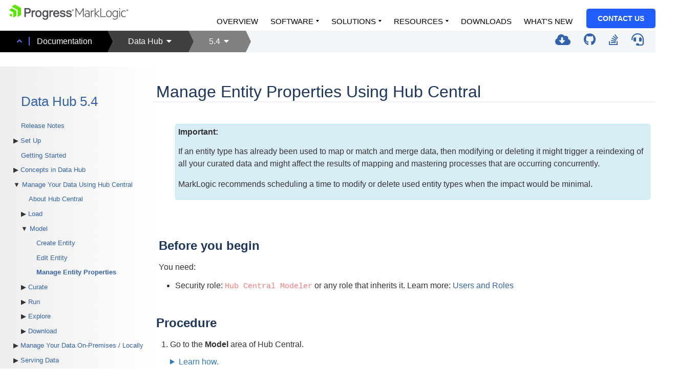

--- FILE ---
content_type: text/html; charset=UTF-8
request_url: https://docs.marklogic.com/datahub/5.4/entities/manage-entity-properties-using-hubcentral.html
body_size: 34581
content:
<!DOCTYPE html
  SYSTEM "about:legacy-compat">
<html lang="en-us"><head><meta http-equiv="Content-Type" content="text/html; charset=UTF-8"><meta charset="UTF-8"><meta name="copyright" content="(C) Copyright 2024"><meta name="DC.rights.owner" content="(C) Copyright 2024"><meta name="DC.type" content="task"><meta name="DC.relation" scheme="URI" content="../entities/modeling-with-hubcentral.html"><meta name="DC.relation" scheme="URI" content="../entities/create-entity-using-hubcentral.html"><meta name="DC.relation" scheme="URI" content="../entities/edit-entity-using-hubcentral.html"><meta name="DC.relation" scheme="URI" content="../entities/about-entities.html"><meta name="DC.relation" scheme="URI" content="../entities/modeling-with-hubcentral.html"><meta name="DC.relation" scheme="URI" content="../entities/create-entity-using-hubcentral.html"><meta name="DC.relation" scheme="URI" content="../entities/edit-entity-using-hubcentral.html"><meta name="DC.format" content="HTML5"><meta name="DC.identifier" content="manage-entity-properties-using-hubcentral"><meta name="DC.language" content="en-US"><link rel="stylesheet" type="text/css" href="../theme/commonltr.css"><link rel="stylesheet" type="text/css" href="../theme/mldocs.css"><title>Manage Entity Properties Using Hub Central</title>

  <!-- <base href="http://mldocx.marklogic.com:8050/dh5" target="_blank"/> -->
  <link rel="stylesheet" href="https://use.fontawesome.com/releases/v5.11.2/css/all.css" crossorigin="anonymous">
 
  <link href="https://cdn1.marklogic.com/wp-content/themes/marklogic-bs4/resources/css/header.css?2020.03.19.0" type="text/css" media="all" rel="stylesheet">

  <meta name="theme-color" content="#ffffff">
  <!-- Google Tag Manager -->
  <script>(function(w,d,s,l,i){w[l]=w[l]||[];w[l].push({'gtm.start':
  new Date().getTime(),event:'gtm.js'});var f=d.getElementsByTagName(s)[0],
  j=d.createElement(s),dl=l!='dataLayer'?'&l='+l:'';j.async=true;j.src=
  'https://www.googletagmanager.com/gtm.js?id='+i+dl;f.parentNode.insertBefore(j,f);
  })(window,document,'script','dataLayer','GTM-5ZFBDC5');</script>
  <!-- End Google Tag Manager -->

</head><body id="manage-entity-properties-using-hubcentral"><header role="banner"><noscript><iframe src="https://www.googletagmanager.com/ns.html?id=GTM-5ZFBDC5" height="0" width="0" style="display:none;visibility:hidden"></iframe></noscript><div class="header"><div xml:lang="en-US" class="banner">
  <script>
    addScript = url => {
      const script = document.createElement('script');
      script.src = url;
      script.async = false;
      script.defer = true;
      script.crossOrigin = 'anonymous';
      document.head.appendChild(script);
    };
  
    addCss = url => {
      const script = document.createElement('link');
      script.href = url;
      script.rel = 'stylesheet';
      script.async = true;
      document.head.appendChild(script);
    };
    
    window.onload = () => {
      //header
      let baseUrl = 'https://docs.marklogic.com/wp-json/mlapi/v3/json';
      $.ajax({
        url: baseUrl + "/header?search=true",
        type: 'GET',
        dataType: 'json', // added data type
        success: (res) => {
          const header = res.markup
          $('header').find('.header').prepend(header)
        }
      });
      
      //footer.
      $.ajax({
        url: baseUrl + "/footer",
        type: 'GET',
        dataType: 'json', // added data type
        success: (res) => {
          const header = res.markup
          $('body').append(header)
        }
      });
      
      //css
      $.ajax({
        url: baseUrl + "/stylesheets",
        type: 'GET',
        dataType: 'json', // added data type
        success: (res) => {
          const header = res.stylesheets
          for (const item in header) {
            addCss(header[item])
          }
        }
      });
      
      //scripts
      $.ajax({
        url: baseUrl + "/scripts",
        type: 'GET',
        dataType: 'json', // added data type
        success: (res) => {
          const header = res.scripts
          for (const item in header) {
            addScript(header[item])
          }
        }
      });
    }
  </script>
</div><nav class="subbanner">

  <ul role="menu" class="breadcrumbs">
    <li class="crumb1">
      <div class="crumblabel">
        <span class="crumb1before"><i class="fas fa-angle-up"></i></span>
        <a href="https://docs.marklogic.com/">Documentation</a>
      </div>
    </li>
    <li class="crumbarrow1"></li>
    <li class="crumb2">
      <div id="div-product-menu" class="dropdown">
        <div class="dropbtn crumblabel">Data Hub <i class="fa fa-caret-down"></i></div>
        <div class="dropdown-content">
          <a href="https://docs.marklogic.com/">MarkLogic Server</a>
          <a href="https://docs.marklogic.com/datahub/_docarc/docarc-datahub-en.html">Data Hub</a>
          <a href="https://docs.marklogic.com/cloudservices/">Cloud Services</a>
        </div>
      </div>
    </li>
    <li class="crumbarrow2"></li>
    <li class="crumb3">
      <div id="div-version-menu" class="dropdown">
        <div class="dropbtn crumblabel">5.4 <i class="fas fa-caret-down"></i></div>
        <div class="dropdown-content">
          <a href="https://docs.marklogic.com/datahub/_docarc/docarc-datahub-en.html">Other versions</a>
        </div>
      </div>
    </li>
    <li class="crumbarrow3"></li>
  </ul>

  <ul role="menu" class="docset-menu">
    <!-- <li class="docset-menu-item"> -->
      <!-- <div class="searchbar"> -->
        <!-- Google Custom Search Engine -->
        <!-- <script async="async" src="https://cse.google.com/cse.js?cx=003078734612151823843:idevin83tvp"/> -->  <!-- docs.marklogic.com/datahub/ except archived and beta versions -->
        <!-- <script async="async" src="https://cse.google.com/cse.js?cx=003078734612151823843:r3ewtdyzpuo"/> -->  <!-- docs.marklogic.com/datahub/5.2/ -->
        <!-- <div class="gcse-search"/> -->  <!-- gcse-searchbox-only -->
        <!-- <button class="close-search" onclick="HideSearchBox()"><i class="fas fa-times"/></button> -->
      <!-- </div> -->
      <!-- <div class="searchicon"> -->
        <!-- <a href="#"><button onclick="ShowSearchBox()"><i class="fas fa-search"/></button></a> -->
        <!-- <span class="tooltiptext">Search Within Doc Set</span> -->
      <!-- </div> -->
    <!-- </li> -->
    <li class="docset-menu-item">
      <a href="https://developer.marklogic.com/products/data-hub/" target="_blank">  <!-- DHFPROD-4913 -->
        <!-- original: https://github.com/marklogic/marklogic-data-hub/releases/ -->
        <i class="fas fa-cloud-download-alt"></i>
      </a>
      <span class="tooltiptext">Download</span>
    </li>
    <li class="docset-menu-item">
      <a href="https://github.com/marklogic/marklogic-data-hub/" target="_blank">
        <i class="fab fa-github"></i>
      </a>
      <span class="tooltiptext">GitHub Repository</span>
    </li>
    <li class="docset-menu-item">
      <a href="https://stackoverflow.com/questions/tagged/marklogic-dhf/" target="_blank">
        <i class="fab fa-stack-overflow"></i>
      </a>
      <span class="tooltiptext">Stack Overflow Community</span>
    </li>
    <li class="docset-menu-item">
      <a href="https://help.marklogic.com/" target="_blank">
        <i class="fas fa-headset"></i>
      </a>
      <span class="tooltiptext">Support</span>
    </li>
  </ul>

</nav><div w3-include-html="../theme/meganav-news-banner.html"></div></div></header><nav role="toc"><ul><li><a href="../index.html">Data Hub  5.4</a></li><li><a href="../release-notes.html">Release Notes</a></li><li><a href="../setup.html">Set Up</a><ul><li><a href="https://developer.marklogic.com/products/data-hub/">Download</a></li><li><a href="../install.html">Install</a></li><li><a href="../upgrade.html">Upgrade</a></li><li><span>Import/Migrate/Convert Existing Artifacts</span><ul><li><a href="../install/convert-from-quickstart-to-hubcentral.html">Convert to Hub Central Format</a></li><li><a href="../install/migrating-4x-flows-to-5x-steps.html">Migrate 4.x Flows</a></li><li><a href="../misc/import-smart-mastering-core-projects.html">Import Smart Mastering Core Projects</a></li></ul></li></ul></li><li><a href="../getting-started.html">Getting Started</a></li><li><span>Concepts in Data Hub</span><ul><li><a href="../projects/about-projects.html">About Projects</a></li><li><a href="../entities/about-entities.html">About Entities</a></li><li><a href="../flows/about-flows.html">About Flows</a><ul><li><a href="../flows/manage-steps-in-flow-manually.html">Manage Steps in a Flow Manually</a></li></ul></li><li><a href="../flows/about-steps.html">About Steps</a><ul><li><a href="../flows/customizing-steps.html">Customizing Steps</a><ul><li><a href="../flows/about-interceptors-custom-hooks.html">About Interceptors and Custom Hooks</a></li></ul></li><li><a href="../flows/about-mapping.html">About Mapping</a><ul><li><a href="../flows/mapping-definition-qsformat.html">Mapping Definition File (QuickStart Format)</a></li><li><a href="../flows/create-mapping-definition-manually.html">Create Mapping Definition Manually</a></li><li><a href="../flows/create-custom-mapping-functions.html">Create Custom Mapping Functions</a></li><li><a href="../flows/dhf-mapping-functions.html">Data Hub Mapping Functions</a></li></ul></li><li><a href="../flows/about-mastering.html">About Mastering</a></li></ul></li><li><a href="../flows/about-flow-and-step-config-structures.html">Flow and Step Configurations</a><ul><li><a href="../flows/flow-and-step-config-structures-hcformat.html">HC Format: Flow and Step Config Structures</a></li><li><a href="../flows/flow-config-structure-qsformat.html">QS Format: Flow Config Structure</a></li></ul></li><li><a href="../modules/about-modules.html">About Custom Modules</a><ul><li><a href="../modules/editing-custom-step-module.html">Editing a Custom Step Module</a></li><li><a href="../modules/creating-custom-hook-module.html">Creating a Custom Hook Module</a></li></ul></li><li><a href="../about/envelope-pattern.html">About the Envelope Pattern</a></li></ul></li><li><span>Manage Your Data Using Hub Central</span><ul><li><a href="../tools/about-hubcentral.html">About Hub Central</a></li><li><a href="../flows/loading-with-hubcentral.html">Load</a><ul><li><a href="../flows/create-loading-step-using-hubcentral.html">Create Loading Step</a></li><li><a href="../flows/edit-loading-step-using-hubcentral.html">Edit Loading Step</a></li></ul></li><li><a href="../entities/modeling-with-hubcentral.html">Model</a><ul><li><a href="../entities/create-entity-using-hubcentral.html">Create Entity</a></li><li><a href="../entities/edit-entity-using-hubcentral.html">Edit Entity</a></li><li class="active"><a href="../entities/manage-entity-properties-using-hubcentral.html">Manage Entity Properties</a></li></ul></li><li><a href="../flows/curating-with-hubcentral.html">Curate</a><ul><li><span>Map</span><ul><li><a href="../flows/create-mapping-step-using-hubcentral.html">Create Mapping Step</a></li><li><a href="../flows/edit-mapping-step-using-hubcentral.html">Edit Mapping Step</a></li><li><a href="../flows/configure-mapping-using-hubcentral.html">Configure Mapping</a></li></ul></li><li><span>Match</span><ul><li><a href="../flows/create-matching-step-using-hubcentral.html">Create Matching Step</a></li><li><a href="../flows/edit-matching-step-using-hubcentral.html">Edit Matching Step</a></li><li><a href="../flows/configure-matching-using-hubcentral.html">Configure Matching</a></li></ul></li><li><span>Merge</span><ul><li><a href="../flows/create-merging-step-using-hubcentral.html">Create Merging Step</a></li><li><a href="../flows/edit-merging-step-using-hubcentral.html">Edit Merging Step</a></li><li><a href="../flows/configure-merging-using-hubcentral.html">Configure Merging</a></li></ul></li><li><a href="../flows/custom-processing-with-hubcentral.html">Custom</a></li></ul></li><li><a href="../flows/running-steps-with-hubcentral.html">Run</a><ul><li><a href="../flows/manage-flows-using-hubcentral.html">Manage Flows</a></li><li><a href="../flows/manage-steps-in-flow-using-hubcentral.html">Manage and Run Steps in Flow</a></li></ul></li><li><a href="../tools/hubcentral/exploring-with-hubcentral.html">Explore</a><ul><li><a href="../tools/hubcentral/view-data-using-hubcentral.html">View Data</a></li><li><a href="../tools/hubcentral/filter-data-using-hubcentral.html">Filter Data</a></li><li><a href="../tools/hubcentral/manage-queries-using-hubcentral.html">Save and Manage Queries</a></li><li><a href="../tools/hubcentral/export-data-using-hubcentral.html">Export Data</a></li></ul></li><li><span>Download</span><ul><li><a href="../tools/hubcentral/download-hubcentral-files-using-hubcentral.html">Download Hub Central Files</a></li><li><a href="../tools/hubcentral/download-project-files-using-hubcentral.html">Download Project Files</a></li></ul></li></ul></li><li><span>Manage Your Data On-Premises / Locally</span><ul><li><a href="../tools/about-onprem-tools.html">About On-Premises Tools</a><ul><li><a href="../tools/about-hubcentral-onprem.html">Hub Central</a></li><li><a href="../tools/about-quickstart.html">QuickStart</a></li><li><a href="../tools/gradle/dhf-gradle-plugin.html">Data Hub Gradle Plugin</a><ul><li><a href="../tools/gradle/gradle-tasks.html">Data Hub Gradle Tasks</a></li><li><a href="../tools/gradle/set-up-gradle-for-diff-envs.html">Set Up Gradle for Different Environments</a></li></ul></li><li><a href="../refs/javadocs.html">Data Hub Java API</a></li><li><span>REST</span><ul><li><a href="https://docs.marklogic.com/REST/client/">MarkLogic REST Client API</a></li><li><a href="../tools/rest/rest-extensions.html">Data Hub REST Extensions</a></li></ul></li><li><a href="https://docs.marklogic.com/guide/mlcp">MLCP</a></li></ul></li><li><span>Create Project</span><ul><li><a href="../projects/create-project-hubcentral.html">And Access Hub Central</a></li><li><a href="../projects/create-project-using-quickstart.html">Using QuickStart</a></li><li><a href="../projects/create-project-using-gradle.html">Using Gradle</a></li></ul></li><li><span>Manage Entities</span><ul><li><a href="../entities/modeling-with-quickstart-gradle.html">Modeling with Quickstart or Gradle</a></li><li><span>Create Entity</span><ul><li><a href="../entities/create-entity-using-quickstart.html">Using QuickStart</a></li><li><a href="../entities/create-entity-using-gradle.html">Using Gradle</a></li></ul></li><li><a href="../entities/index-settings.html">Index Settings</a></li></ul></li><li><span>Manage Flows and Steps</span><ul><li><span>Create Flow</span><ul><li><a href="../flows/create-flow-using-quickstart.html">Using QuickStart</a></li><li><a href="../flows/create-flow-using-gradle.html">Using Gradle</a></li></ul></li><li><span>Edit Flow Settings</span><ul><li><a href="../flows/edit-flow-settings-using-quickstart.html">Using QuickStart</a></li></ul></li><li><span>Create Steps in Flow</span><ul><li><a href="../flows/create-step-using-quickstart.html">Using QuickStart</a></li><li><a href="../flows/create-step-using-gradle-qsformat.html">Using Gradle (QS Format)</a></li><li><a href="../flows/create-step-using-gradle-hcformat.html">Using Gradle (HC Format)</a></li></ul></li><li><span>Configure Steps</span><ul><li><a href="../flows/configure-ingestion-step-using-quickstart.html">Ingestion Step Using QuickStart</a></li><li><a href="../flows/configure-mapping-step-using-quickstart.html">Mapping Step Using QuickStart</a><ul><li><a href="../flows/replace-mapping-source-using-quickstart.html">Replace the Mapping Source Using QuickStart</a></li></ul></li><li><a href="../flows/configure-matching-step-using-quickstart.html">Matching Step Using QuickStart</a></li><li><a href="../flows/configure-merging-step-using-quickstart.html">Merging Step Using QuickStart</a></li><li><a href="../flows/configure-mastering-step-using-quickstart.html">Mastering Step Using QuickStart</a></li><li><a href="../flows/configure-custom-step-using-quickstart.html">Custom Step Using QuickStart</a></li></ul></li><li><span>Add Custom Hook to Step</span><ul><li><a href="../flows/add-custom-hook-to-step-using-quickstart.html">Using QuickStart</a></li><li><a href="../flows/add-custom-hook-to-step-manually.html">Manually</a></li></ul></li><li><span>Manage Steps in Flow</span><ul><li><a href="../flows/manage-steps-in-flow-using-quickstart.html">Using QuickStart</a></li><li><a href="../flows/manage-steps-in-flow-manually.html">Manage Steps in a Flow Manually</a></li></ul></li><li><span>Run Flow</span><ul><li><a href="../flows/run-flow-using-quickstart.html">Using QuickStart</a></li><li><a href="../flows/run-flow-using-gradle.html">Using Gradle</a></li><li><a href="../flows/run-flow-using-datahub-client-jar.html">Using Data Hub Client JAR</a></li><li><a href="../flows/run-flow-using-datahub-api.html">Using Data Hub API</a></li><li><a href="../flows/ingest-using-mlcp.html">Using MLCP (ingestion only)</a></li><li><a href="../flows/ingest-using-rest.html">Using REST (ingestion only)</a></li></ul></li><li><span>Redeploy Flow</span><ul><li><a href="../flows/redeploy-flow-using-quickstart.html">Using QuickStart</a></li><li><a href="../flows/redeploy-flow-using-gradle.html">Using Gradle</a></li></ul></li><li><span>Delete Flow</span><ul><li><a href="../flows/delete-flow-using-quickstart.html">Using QuickStart</a></li></ul></li><li><a href="../flows/manage-flows-table.html">Manage Flows Table in QuickStart</a></li><li><a href="../flows/flow-config-structure-qsformat.html">QS Format: Flow Config Structure</a></li><li><a href="../misc/import-smart-mastering-core-projects.html">Import Smart Mastering Core Projects</a></li></ul></li><li><span>Deploy</span><ul><li><a href="../projects/deploy-to-cloud-services.html">Deploy to Data Hub Service</a></li></ul></li></ul></li><li><a href="../projects/serve-data.html">Serving Data</a><ul><li><a href="https://docs.marklogic.com/REST/client">Using the REST Client API</a></li><li><a href="https://docs.marklogic.com/guide/admin/odbc">Using ODBC</a></li></ul></li><li><span>Security</span><ul><li><a href="../security/users-and-roles.html">Users and Roles</a></li><li><a href="../security/custom-roles-privileges.html">Custom Roles and Privileges</a></li><li><a href="../security/set-security-credentials-using-gradle.html">Set Security Credentials</a></li><li><a href="../security/pii/pii-data-mgmt.html">PII</a><ul><li><span>Enable PII</span><ul><li><a href="../security/pii/enable-pii-using-quickstart.html">Using QuickStart</a></li><li><a href="../security/pii/enable-pii-manually.html">Manually</a></li></ul></li><li><a href="../security/pii/pii-security-config-files.html">PII Security Configuration Files</a></li></ul></li></ul></li><li><a href="../logs/about-provenance-lineage.html">Provenance and Lineage</a><ul><li><a href="../logs/set-provenance-granularity-manually.html">Set Provenance Granularity Manually</a></li><li><a href="../logs/provenance-for-mastering.html">Provenance for Mastering</a></li></ul></li><li><span>References</span><ul><li><a href="../refs/datahub-interfaces-public-private.html">Public and Private Interfaces</a></li><li><a href="../tools/gradle/gradle-tasks.html">Data Hub Gradle Tasks</a></li><li><a href="../tools/rest/rest-extensions.html">Data Hub REST Extensions</a></li><li><a href="../refs/javadocs.html">Data Hub Java API</a></li><li><a href="../refs/servers-databases.html">Servers and Databases</a></li><li><a href="../refs/project-structure.html">Project Structure</a></li><li><a href="../refs/data-hub-properties.html">Data Hub Properties</a></li><li><a href="../flows/about-flow-and-step-config-structures.html">Flow and Step Configurations</a><ul><li><a href="../flows/flow-and-step-config-structures-hcformat.html">HC Format: Flow and Step Config Structures</a></li><li><a href="../flows/flow-config-structure-qsformat.html">QS Format: Flow Config Structure</a></li></ul></li><li><a href="../refs/version-compatibility.html">Version Compatibility</a></li><li><a href="../refs/troubleshooting.html">Troubleshooting</a></li><li><a href="https://github.com/marklogic/marklogic-data-hub/tree/master/examples">Examples </a></li><li><a href="../refs/faqs.html">FAQs</a></li></ul></li><li><a href="../glossary/dhglossary.html#dhglossary">Data Hub Glossary</a><ul></ul></li><li><span>Learning Resources</span><ul><li><a href="https://developer.marklogic.com/learn/data-hub-quickstart/">Written Tutorial</a></li><li><a href="https://developer.marklogic.com/video/data-hub/">Video Tutorial</a></li><li><a href="https://www.marklogic.com/learn/courses/getting-started-with-the-marklogic-data-hub/">Training Course</a></li></ul></li><li><a href="https://github.com/marklogic/marklogic-data-hub">Data Hub Repository (GitHub) </a></li><li><a href="https://github.com/marklogic/marklogic-data-hub/blob/master/LICENSE">LICENSE </a></li><li><a href="https://github.com/marklogic/marklogic-data-hub/blob/master/NOTICE.txt">NOTICE </a></li><li><a href="https://docs.marklogic.com/datahub/_docarc/docarc-datahub-en.html">Documentation Archives</a></li></ul></nav><main role="main"><article role="article" aria-labelledby="ariaid-title1">

  <h1 class="title topictitle1" id="ariaid-title1">Manage Entity Properties Using Hub Central</h1>

  <div class="body taskbody">

    <section class="section">
      <div class="note important note_important"><span class="note__title">Important:</span> 
        <p class="p">If an entity type has already been used to map or match and merge data, then modifying or deleting it might trigger a reindexing of all your curated data and might affect the results of mapping and mastering processes that are occurring concurrently.</p>
        <p class="p">MarkLogic recommends scheduling a time to modify or delete used entity types when the impact would be minimal.</p>
      </div>
    </section>

    <section class="section prereq"><div class="tasklabel"><h2 class="sectiontitle tasklabel">Before you begin</h2></div>
      <p class="p">You need:</p>
      <ul class="ul ul-singlespace">
        <li class="li">Security role: <span class="ph secrole">Hub Central Modeler</span> or any role that inherits it. Learn more: <a class="xref" href="../security/users-and-roles.html">Users and Roles</a></li>
      </ul>
    </section>

    <section><div class="tasklabel"><h2 class="sectiontitle tasklabel">Procedure</h2></div><ol class="ol steps"><li class="li step stepexpand"><span class="ph cmd"><span class="ph" id="manage-entity-properties-using-hubcentral__d78e623">Go to the <span class="ph uicontrol">Model</span> area of Hub Central.</span></span>
        <div class="itemgroup info">
          <details><summary>Learn how.</summary><div class="div detail-contents">
              <ol class="ol" type="a">
                <li class="li">Go to your Hub Central endpoint.
              <div class="div">

        <p class="p">Learn more:</p>
        <ul class="ul ul-singlespace">
          <li class="li"><a class="xref" href="https://docs.marklogic.com/cloudservices/aws/refs/endpoints-and-port-numbers.html" target="_blank">Endpoints and Port Numbers - AWS</a></li>
          
        </ul>

        

      </div>
            </li>
                <li class="li" id="manage-entity-properties-using-hubcentral__d78e642"><span class="ph">In the icon bar, click the <span class="ph uicontrol">Model</span> icon (<span class="ph hcicon"></span>).</span>
                  <a href="../_common/../img/5x/hc-5x-iconbar-model.png"><br><div class="imageleft"><img class="image imageleft img-small" src="../_common/../img/5x/hc-5x-iconbar-model.png" alt="Hub Central - icon bar - Model"></div><br></a>
                </li>
              </ol>
            </div></details>
        </div>
      </li><li class="li step stepexpand"><span class="ph cmd">From the list, expand the entity type.</span></li><li class="li step stepexpand"><span class="ph cmd">Manage the properties of the entity type.</span>
        <div class="itemgroup info"><a href="../img/5x/hc-5x-model-manage-entity-properties.png"><br><div class="imageleft"><img class="image imageleft img-medium" src="../img/5x/hc-5x-model-manage-entity-properties.png" alt="Hub Central - entity properties"></div><br></a></div>
        <ul class="ul choices">
          <li class="li choice">To add a new property to the entity type:
            <ol class="ol" type="a">
              <li class="li">Click the <span class="ph uicontrol">Add Property</span> button.</li>
              
              <li class="li">Configure the settings for the property.
                <div class="note note note_note"><span class="note__title">Note:</span> Settings differ depending on the selected <span class="ph uicontrol">Type</span>.</div>
                <a href="../img/5x/hc-5x-model-add-property-basic-type.png"><br><div class="imageleft"><img class="image imageleft img-medium" src="../img/5x/hc-5x-model-add-property-basic-type.png" alt="Hub Central - Add Property - basic type"></div><br></a>
                <div class="div">
        <table class="table" id="manage-entity-properties-using-hubcentral__d75e11900"><caption></caption><colgroup><col style="width:25%"><col style="width:75%"></colgroup><thead class="thead">
            <tr class="row">
              <th class="entry valign-top" id="manage-entity-properties-using-hubcentral__d75e11900__entry__1">Name</th>
              <th class="entry valign-top" id="manage-entity-properties-using-hubcentral__d75e11900__entry__2">Description</th>
            </tr>
          </thead><tbody class="tbody">
              <tr class="row"><td class="entry" headers="manage-entity-properties-using-hubcentral__d75e11900__entry__1"><span class="ph uicontrol">Name</span></td><td class="entry" headers="manage-entity-properties-using-hubcentral__d75e11900__entry__2">
                
                <span class="ph" id="manage-entity-properties-using-hubcentral__d75e240">The name of the entity property.</span>
                  <div class="note note note_note"><span class="note__title">Note:</span> The names of entity types and entity properties must start with an alphabetic character and can contain only alphanumeric characters, hyphens, and underscores.</div>
              </td></tr>
              <tr class="row"><td class="entry" headers="manage-entity-properties-using-hubcentral__d75e11900__entry__1"><span class="ph uicontrol">Type</span></td><td class="entry" headers="manage-entity-properties-using-hubcentral__d75e11900__entry__2">
                
                <span class="ph" id="manage-entity-properties-using-hubcentral__d75e291">The type of the property.</span>
                <span class="ph" id="manage-entity-properties-using-hubcentral__d75e294">See <a class="xref" href="modeling-with-hubcentral.html">Modeling with Hub Central</a>.</span>
              </td></tr>
              <tr class="row"><td class="entry" headers="manage-entity-properties-using-hubcentral__d75e11900__entry__1"><span class="ph uicontrol">Identifier</span></td><td class="entry" headers="manage-entity-properties-using-hubcentral__d75e11900__entry__2">
                
                <span class="ph" id="manage-entity-properties-using-hubcentral__d75e346">If selected, the property is used as the primary key to index and search for records.</span>
                <span class="ph" id="manage-entity-properties-using-hubcentral__d75e349">No more than one property can be selected within an entity type as its identifier. If no property is selected, the URI is used as the identifier.</span>
              </td></tr>
              <tr class="row"><td class="entry" headers="manage-entity-properties-using-hubcentral__d75e11900__entry__1"><span class="ph uicontrol">Allow Multiple Values</span></td><td class="entry" headers="manage-entity-properties-using-hubcentral__d75e11900__entry__2">
                
                <span class="ph" id="manage-entity-properties-using-hubcentral__d75e399">If selected, the property can be assigned multiple values.</span>
              </td></tr>
              <tr class="row"><td class="entry" headers="manage-entity-properties-using-hubcentral__d75e11900__entry__1"><span class="ph uicontrol">PII</span></td><td class="entry" headers="manage-entity-properties-using-hubcentral__d75e11900__entry__2">
                <div class="div">
        <span class="ph" id="manage-entity-properties-using-hubcentral__d76e136">The property's value must be safeguarded and handled according to PII protection rules and policies.</span>
        <p class="p">If selected, <span class="ph">only users with the <span class="ph secrole">pii-reader</span> role will be able to view PII values in harmonized documents that they are allowed to view</span>.</p>
        <div class="note important note_important"><span class="note__title">Important:</span> In the <span class="ph uicontrol">Explore</span> area of Hub Central, users can view the complete JSON or XML document, which includes the original source document. <span class="ph">
          PII values in the source document can still be visible to users without the <span class="ph secrole">pii-reader</span> role.
          To hide PII values when the complete JSON or XML document is shown, you must <a class="xref" href="https://docs.marklogic.com/guide/entity-services/codegen#id_83339" target="_blank">generate a PII security configuration artifact</a>.
        </span></div>
        <p class="p"><span class="ph" id="manage-entity-properties-using-hubcentral__d76e147">You can set multiple properties as PII.</span></p>
        <p class="p" id="manage-entity-properties-using-hubcentral__d76e150">See <a class="xref" href="https://docs.marklogic.com/guide/entity-services/models#id_33998" target="_blank">Identifying Personally Identifiable Information (PII)</a>.</p>
      </div>
              </td></tr>
              <tr class="row"><td class="entry" headers="manage-entity-properties-using-hubcentral__d75e11900__entry__1"><span class="ph uicontrol">Configuration Options</span></td><td class="entry" headers="manage-entity-properties-using-hubcentral__d75e11900__entry__2">
                
                <ul class="ul" id="manage-entity-properties-using-hubcentral__d75e496">
                  <li class="li"><span class="ph uicontrol">Sort</span>. If selected, the results of a query can be sorted based on the values of this property.</li>
                  <li class="li"><span class="ph uicontrol">Facet</span>. If selected, the results of a query can be filtered based on the values of this property.</li>
                  
                </ul>
              </td></tr>
            </tbody></table>
        <div class="note important note_important"><span class="note__title">Important:</span> Avoid setting the same property to be both an identifier and a facet. Doing so would negatively affect your performance.</div>
      </div>
              </li>
              <li class="li">Click <span class="ph uicontrol inline-button">Add</span>.</li>
            </ol>
          </li>

          <li class="li choice">To add a new property to a structured type, click <span class="ph">the squared + icon (<em class="ph i fas fa-plus-square"></em>)</span> for the structured type.
            <div class="note note note_note"><span class="note__title">Note:</span> Even though a structured type is defined and edited within the context of a specific entity property, changes to the structured type will be reflected in all other entity properties that are of the same type.
              <p class="p">For example, suppose an entity type has two properties <code class="ph codeph">ShippingAddr</code> and <code class="ph codeph">BillingAddr</code>, both of the structured type <code class="ph codeph">Address</code>. If you add or remove a structured type property in <code class="ph codeph">ShippingAddr</code>, you are essentially modifying the structured type <code class="ph codeph">Address</code>; therefore, the same change will be reflected in <code class="ph codeph">BillingAddr</code>.</p>
              <p class="p">The scope of a structured type is only within the entity type where it appears. A structured type with the same name in another entity type is not affected.</p>
            </div>
          </li>

          <li class="li choice">To edit a property, click on its name.</li>

          <li class="li choice">To delete a property, click <span class="ph">the trash icon (<em class="ph i fas fa-trash-alt"></em>)</span> for the property.
            <div class="note note note_note"><span class="note__title">Note:</span> If you delete a property marked as the key identifier, all data records that have already been mapped to this entity type will revert to using the URI as its identifier.</div>
          </li>
        </ul>
      </li><li class="li step stepexpand"><span class="ph cmd">Click <span class="ph">the Save icon (<em class="ph i fas fa-save"></em>)</span> for the entity type.</span></li></ol></section>

  </div>

<nav role="navigation" class="related-links"><div class="familylinks"><div class="parentlink"><strong>Parent topic:</strong> <a class="link" href="../entities/modeling-with-hubcentral.html">Modeling with Hub Central</a></div></div><div class="linklist relinfo relconcepts"><strong>Related concepts</strong><br><ul class="linklist"><li class="linklist"><a class="link" href="../entities/about-entities.html">Entities</a></li><li class="linklist"><a class="link" href="../entities/modeling-with-hubcentral.html">Modeling with Hub Central</a></li></ul></div><div class="linklist relinfo reltasks"><strong>Related tasks</strong><br><ul class="linklist"><li class="linklist"><a class="link" href="../entities/create-entity-using-hubcentral.html">Create an Entity Type Using Hub Central</a></li><li class="linklist"><a class="link" href="../entities/edit-entity-using-hubcentral.html">Edit an Entity Type Using Hub Central</a></li></ul></div></nav></article></main><footer role="contentinfo"><div class="footer" id="mlbs4-footer"><hr><div xmlns="http://www.w3.org/1999/xhtml" class="footer-container mlbs4-container"><div class="mlbs4-row footer--copyright"><div class="mlbs4-col footer--copyright--inner"><div id="footer--copyright--text" class="footer--copyright--text">© 2024 MarkLogic Corporation. </div></div></div><script src="https://ajax.googleapis.com/ajax/libs/jquery/3.4.1/jquery.min.js"></script><script type="text/javascript" src="../theme/mldocs.js" defer="true"></script></div></div></footer></body></html>

--- FILE ---
content_type: text/html; charset=UTF-8
request_url: https://docs.marklogic.com/datahub/5.4/theme/meganav-news-banner.html
body_size: 132
content:
<!-- <div class="newsbanner"> -->
  <!-- <span>PRE-RELEASE: This documentation set is not yet finalized.</span> -->
<!-- </div> -->


--- FILE ---
content_type: text/css
request_url: https://docs.marklogic.com/datahub/5.4/theme/commonltr.css
body_size: 8204
content:
/*!
 * This file is part of the DITA Open Toolkit project. 
 *
 * Copyright 2004, 2005 IBM Corporation
 *
 * See the accompanying LICENSE file for applicable license.
 */
.hazardstatement td,
.hazardstatement th {
  padding: 0.5rem;
}

.hazardstatement th {
  text-align: center;
  text-transform: uppercase;
}

.hazardstatement--caution {
  background-color: #ffd100;
}

.hazardstatement--danger {
  background-color: #c8102e;
  color: #fff;
}

.hazardstatement--warning {
  background-color: #ff8200;
}

.hazardstatement--attention, .hazardstatement--fastpath, .hazardstatement--important, .hazardstatement--note, .hazardstatement--notice, .hazardstatement--other, .hazardstatement--remember, .hazardstatement--restriction, .hazardstatement--tip {
  background-color: #0072ce;
  color: #fff;
  font-style: italic;
}

.codeblock {
  font-family: monospace;
}

.codeph {
  font-family: monospace;
}

.kwd {
  font-weight: bold;
}

.parmname {
  font-weight: bold;
}

.var {
  font-style: italic;
}

.filepath {
  font-family: monospace;
}

.tasklabel {
  font-size: 100%;
  margin-bottom: 1em;
  margin-top: 1em;
}

.screen {
  background-color: #ccc;
  border: outset;
  margin-bottom: 2px;
  margin-top: 2px;
  padding: 5px;
  white-space: pre;
}

.wintitle {
  font-weight: bold;
}

.numcharref {
  color: #639;
  font-family: Menlo, Monaco, Consolas, "Courier New", monospace;
}

.parameterentity {
  color: #639;
  font-family: Menlo, Monaco, Consolas, "Courier New", monospace;
}

.textentity {
  color: #639;
  font-family: Menlo, Monaco, Consolas, "Courier New", monospace;
}

.xmlatt {
  color: #639;
  font-family: Menlo, Monaco, Consolas, "Courier New", monospace;
}

.xmlelement {
  color: #639;
  font-family: Menlo, Monaco, Consolas, "Courier New", monospace;
}

.xmlnsname {
  color: #639;
  font-family: Menlo, Monaco, Consolas, "Courier New", monospace;
}

.xmlpi {
  color: #639;
  font-family: Menlo, Monaco, Consolas, "Courier New", monospace;
}

.frame-top {
  border-top: solid 1px;
  border-right: 0;
  border-bottom: 0;
  border-left: 0;
}

.frame-bottom {
  border-top: 0;
  border-right: 0;
  border-bottom: solid 1px;
  border-left: 0;
}

.frame-topbot {
  border-top: solid 1px;
  border-right: 0;
  border-bottom: solid 1px;
  border-left: 0;
}

.frame-all {
  border: solid 1px;
}

.frame-sides {
  border-top: 0;
  border-left: solid 1px;
  border-right: solid 1px;
  border-bottom: 0;
}

.frame-none {
  border: 0;
}

.scale-50 {
  font-size: 50%;
}

.scale-60 {
  font-size: 60%;
}

.scale-70 {
  font-size: 70%;
}

.scale-80 {
  font-size: 80%;
}

.scale-90 {
  font-size: 90%;
}

.scale-100 {
  font-size: 100%;
}

.scale-110 {
  font-size: 110%;
}

.scale-120 {
  font-size: 120%;
}

.scale-140 {
  font-size: 140%;
}

.scale-160 {
  font-size: 160%;
}

.scale-180 {
  font-size: 180%;
}

.scale-200 {
  font-size: 200%;
}

.expanse-page, .expanse-spread {
  width: 100%;
}

.fig {
  /* Default of italics to set apart figure captions */
  /* Use @frame to create frames on figures */
}

.figcap {
  font-style: italic;
}

.figdesc {
  font-style: normal;
}

.figborder {
  border-color: Silver;
  border-style: solid;
  border-width: 2px;
  margin-top: 1em;
  padding-left: 3px;
  padding-right: 3px;
}

.figsides {
  border-color: Silver;
  border-left: 2px solid;
  border-right: 2px solid;
  margin-top: 1em;
  padding-left: 3px;
  padding-right: 3px;
}

.figtop {
  border-color: Silver;
  border-top: 2px solid;
  margin-top: 1em;
}

.figbottom {
  border-bottom: 2px solid;
  border-color: Silver;
}

.figtopbot {
  border-bottom: 2px solid;
  border-color: Silver;
  border-top: 2px solid;
  margin-top: 1em;
}

/* Align images based on @align on topic/image */
div.imageleft {
  text-align: left;
}

div.imagecenter {
  text-align: center;
}

div.imageright {
  text-align: right;
}

div.imagejustify {
  text-align: justify;
}

/* Set heading sizes, getting smaller for deeper nesting */
.topictitle1 {
  font-size: 1.34em;
  margin-bottom: 0.1em;
  margin-top: 0;
}

.topictitle2 {
  font-size: 1.17em;
  margin-bottom: 0.45em;
  margin-top: 1pc;
}

.topictitle3 {
  font-size: 1.17em;
  font-weight: bold;
  margin-bottom: 0.17em;
  margin-top: 1pc;
}

.topictitle4 {
  font-size: 1.17em;
  font-weight: bold;
  margin-top: 0.83em;
}

.topictitle5 {
  font-size: 1.17em;
  font-weight: bold;
}

.topictitle6 {
  font-size: 1.17em;
  font-style: italic;
}

.sectiontitle {
  color: #000;
  font-size: 1.17em;
  font-weight: bold;
  margin-bottom: 0;
  margin-top: 1em;
}

.section {
  margin-bottom: 1em;
  margin-top: 1em;
}

.example {
  margin-bottom: 1em;
  margin-top: 1em;
}

.indexterm {
  background-color: #fdf;
  border: 1pt #000 solid;
  margin: 1pt;
}

/* Most link groups are created with <div>. Ensure they have space before and after. */
.ullinks {
  list-style-type: none;
}

.ulchildlink {
  margin-bottom: 1em;
  margin-top: 1em;
}

.olchildlink {
  margin-bottom: 1em;
  margin-top: 1em;
}

.linklist {
  margin-bottom: 1em;
}

ul.linklist {
  margin-top: 0;
  list-style-type: none;
  padding-left: 0;
}

li.linklist {
  margin-top: 0;
  margin-bottom: 0;
}

.linklistwithchild {
  margin-bottom: 1em;
  margin-left: 1.5em;
}

.sublinklist {
  margin-bottom: 1em;
  margin-left: 1.5em;
}

.relconcepts {
  margin-bottom: 1em;
  margin-top: 1em;
}

.reltasks {
  margin-bottom: 1em;
  margin-top: 1em;
}

.relref {
  margin-bottom: 1em;
  margin-top: 1em;
}

.relinfo {
  margin-bottom: 1em;
  margin-top: 1em;
}

.breadcrumb {
  font-size: smaller;
  margin-bottom: 1em;
}

/* Simple lists do not get a bullet */
ul.simple {
  list-style-type: none;
}

/* Default of bold for definition list terms */
.dlterm {
  font-weight: bold;
}

/* Use CSS to expand lists with @compact="no" */
.dltermexpand {
  font-weight: bold;
  margin-top: 1em;
}

*[compact="yes"] > li {
  margin-top: 0;
}

*[compact="no"] > li {
  margin-top: 0.53em;
}

.liexpand {
  margin-bottom: 1em;
  margin-top: 1em;
}

.sliexpand {
  margin-bottom: 1em;
  margin-top: 1em;
}

.dlexpand {
  margin-bottom: 1em;
  margin-top: 1em;
}

.ddexpand {
  margin-bottom: 1em;
  margin-top: 1em;
}

.stepexpand {
  margin-bottom: 1em;
  margin-top: 1em;
}

.substepexpand {
  margin-bottom: 1em;
  margin-top: 1em;
}

dt.prereq {
  margin-left: 20px;
}

/* All note formats have the same default presentation */
.note {
  margin-bottom: 1em;
  margin-top: 1em;
}

.note .notetitle, .note .notelisttitle,
.note .note__title {
  font-weight: bold;
}

/* Various basic phrase styles */
.bold {
  font-weight: bold;
}

.bolditalic {
  font-style: italic;
  font-weight: bold;
}

.italic {
  font-style: italic;
}

.underlined {
  text-decoration: underline;
}

.uicontrol {
  font-weight: bold;
}

.defkwd {
  font-weight: bold;
  text-decoration: underline;
}

.shortcut {
  text-decoration: underline;
}

.menucascade > abbr {
  text-decoration: none;
}

table {
  border-collapse: collapse;
}

table .desc {
  display: block;
  font-style: italic;
}

.cellrowborder {
  border-bottom: solid 1px;
  border-left: 0;
  border-right: solid 1px;
  border-top: 0;
}

.row-nocellborder {
  border-bottom: solid 1px;
  border-left: 0;
  border-top: 0;
}

.cell-norowborder {
  border-left: 0;
  border-right: solid 1px;
  border-top: 0;
}

.nocellnorowborder {
  border: 0;
}

.firstcol {
  font-weight: bold;
}

.table--pgwide-1 {
  width: 100%;
}

.align-left {
  text-align: left;
}

.align-right {
  text-align: right;
}

.align-center {
  text-align: center;
}

.align-justify {
  text-align: justify;
}

.align-char {
  text-align: char;
}

.valign-top {
  vertical-align: top;
}

.valign-bottom {
  vertical-align: bottom;
}

.valign-middle {
  vertical-align: middle;
}

.colsep-0 {
  border-right: 0;
}

.colsep-1 {
  border-right: 1px solid;
}

.rowsep-0 {
  border-bottom: 0;
}

.rowsep-1 {
  border-bottom: 1px solid;
}

.stentry {
  border-right: 1px solid;
  border-bottom: 1px solid;
}

.stentry:last-child {
  border-right: 0;
}

.strow:last-child .stentry {
  border-bottom: 0;
}

/* Add space for top level topics */
.nested0 {
  margin-top: 1em;
}

/* div with class=p is used for paragraphs that contain blocks, to keep the XHTML valid */
.p {
  margin-top: 1em;
}
